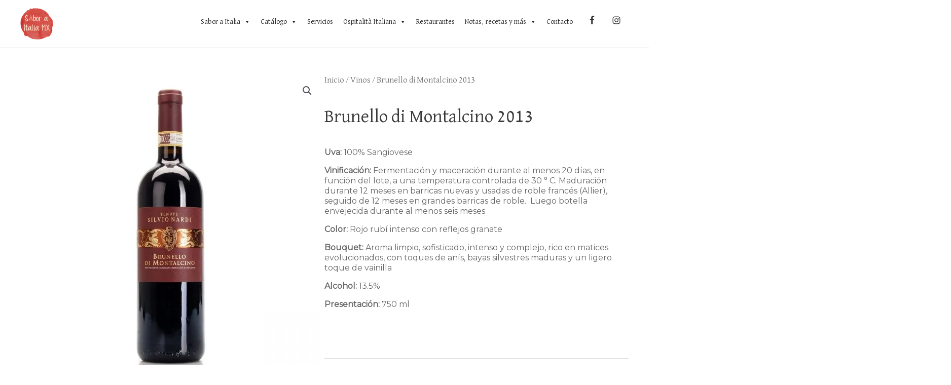

--- FILE ---
content_type: text/css
request_url: https://saboraitaliamx.com/wp-content/bcf-fonts/local-fonts.css
body_size: 31
content:

						@font-face {
							font-family: 'david';
							src: url('https://saboraitaliamx.com/wp-content/bcf-fonts/David Libre/david-libre-400-normal0.woff2') format('woff2');
							font-weight: libre;
							font-style: 400;
						}
						
						@font-face {
							font-family: 'david';
							src: url('https://saboraitaliamx.com/wp-content/bcf-fonts/David Libre/david-libre-400-normal1.woff2') format('woff2');
							font-weight: libre;
							font-style: 400;
						}
						
						@font-face {
							font-family: 'david';
							src: url('https://saboraitaliamx.com/wp-content/bcf-fonts/David Libre/david-libre-400-normal2.woff2') format('woff2');
							font-weight: libre;
							font-style: 400;
						}
						
						@font-face {
							font-family: 'david';
							src: url('https://saboraitaliamx.com/wp-content/bcf-fonts/David Libre/david-libre-400-normal3.woff2') format('woff2');
							font-weight: libre;
							font-style: 400;
						}
						
						@font-face {
							font-family: 'david';
							src: url('https://saboraitaliamx.com/wp-content/bcf-fonts/David Libre/david-libre-400-normal4.woff2') format('woff2');
							font-weight: libre;
							font-style: 400;
						}
						
						@font-face {
							font-family: 'david';
							src: url('https://saboraitaliamx.com/wp-content/bcf-fonts/David Libre/david-libre-400-normal5.woff2') format('woff2');
							font-weight: libre;
							font-style: 400;
						}
						
						@font-face {
							font-family: 'david';
							src: url('https://saboraitaliamx.com/wp-content/bcf-fonts/David Libre/david-libre-500-normal0.woff2') format('woff2');
							font-weight: libre;
							font-style: 500;
						}
						
						@font-face {
							font-family: 'david';
							src: url('https://saboraitaliamx.com/wp-content/bcf-fonts/David Libre/david-libre-500-normal1.woff2') format('woff2');
							font-weight: libre;
							font-style: 500;
						}
						
						@font-face {
							font-family: 'david';
							src: url('https://saboraitaliamx.com/wp-content/bcf-fonts/David Libre/david-libre-500-normal2.woff2') format('woff2');
							font-weight: libre;
							font-style: 500;
						}
						
						@font-face {
							font-family: 'david';
							src: url('https://saboraitaliamx.com/wp-content/bcf-fonts/David Libre/david-libre-500-normal3.woff2') format('woff2');
							font-weight: libre;
							font-style: 500;
						}
						
						@font-face {
							font-family: 'david';
							src: url('https://saboraitaliamx.com/wp-content/bcf-fonts/David Libre/david-libre-500-normal4.woff2') format('woff2');
							font-weight: libre;
							font-style: 500;
						}
						
						@font-face {
							font-family: 'david';
							src: url('https://saboraitaliamx.com/wp-content/bcf-fonts/David Libre/david-libre-500-normal5.woff2') format('woff2');
							font-weight: libre;
							font-style: 500;
						}
						
						@font-face {
							font-family: 'david';
							src: url('https://saboraitaliamx.com/wp-content/bcf-fonts/David Libre/david-libre-700-normal0.woff2') format('woff2');
							font-weight: libre;
							font-style: 700;
						}
						
						@font-face {
							font-family: 'david';
							src: url('https://saboraitaliamx.com/wp-content/bcf-fonts/David Libre/david-libre-700-normal1.woff2') format('woff2');
							font-weight: libre;
							font-style: 700;
						}
						
						@font-face {
							font-family: 'david';
							src: url('https://saboraitaliamx.com/wp-content/bcf-fonts/David Libre/david-libre-700-normal2.woff2') format('woff2');
							font-weight: libre;
							font-style: 700;
						}
						
						@font-face {
							font-family: 'david';
							src: url('https://saboraitaliamx.com/wp-content/bcf-fonts/David Libre/david-libre-700-normal3.woff2') format('woff2');
							font-weight: libre;
							font-style: 700;
						}
						
						@font-face {
							font-family: 'david';
							src: url('https://saboraitaliamx.com/wp-content/bcf-fonts/David Libre/david-libre-700-normal4.woff2') format('woff2');
							font-weight: libre;
							font-style: 700;
						}
						
						@font-face {
							font-family: 'david';
							src: url('https://saboraitaliamx.com/wp-content/bcf-fonts/David Libre/david-libre-700-normal5.woff2') format('woff2');
							font-weight: libre;
							font-style: 700;
						}
						

--- FILE ---
content_type: text/css
request_url: https://saboraitaliamx.com/wp-content/uploads/elementor/css/post-12.css?ver=1752729086
body_size: 545
content:
.elementor-kit-12{--e-global-color-primary:#333333;--e-global-color-secondary:#544E4D;--e-global-color-text:#6C6C6C;--e-global-color-accent:#F14C42;--e-global-color-3cd752a6:#6EC1E4;--e-global-color-26a859a5:#54595F;--e-global-color-582ace85:#7A7A7A;--e-global-color-132d9e9:#61CE70;--e-global-color-2edd5095:#4054B2;--e-global-color-39cfc6be:#23A455;--e-global-color-63d6dbda:#000;--e-global-color-6f665adb:#FFF;--e-global-color-2179bd42:#FFE9D2;--e-global-color-4b94eba3:#3BCAD1;--e-global-color-601991f1:#BEFCFF;--e-global-color-5412774:#FFE4E2;--e-global-color-6f018d8e:#000000;--e-global-color-7b275a95:#B6CDD1;--e-global-color-61115cd2:#000000;--e-global-color-44cb7b0f:#000000;--e-global-color-344ef1d4:#FFFAE1;--e-global-color-17613e01:#FFEACC;--e-global-color-d03110b:#F4D9D7;--e-global-color-5759ae62:#AEE4C3;--e-global-color-646472cd:RGBA(244, 217, 215, 0.2196078431372549);--e-global-color-2dfdca26:#5A5454;--e-global-color-6c01f08a:#C3EEF6;--e-global-color-3939c287:RGBA(240, 204, 202, 0.3);--e-global-color-2822be87:#28C21A;--e-global-typography-primary-font-family:"David Libre";--e-global-typography-primary-font-weight:bold;--e-global-typography-secondary-font-family:"David Libre";--e-global-typography-secondary-font-weight:normal;--e-global-typography-text-font-family:"Montserrat";--e-global-typography-text-font-weight:400;--e-global-typography-accent-font-family:"David Libre";--e-global-typography-accent-font-weight:bold;}.elementor-section.elementor-section-boxed > .elementor-container{max-width:1200px;}.e-con{--container-max-width:1200px;}{}h1.entry-title{display:var(--page-title-display);}.elementor-kit-12 e-page-transition{background-color:#FFBC7D;}@media(max-width:1024px){.elementor-section.elementor-section-boxed > .elementor-container{max-width:1024px;}.e-con{--container-max-width:1024px;}}@media(max-width:767px){.elementor-section.elementor-section-boxed > .elementor-container{max-width:767px;}.e-con{--container-max-width:767px;}}/* Start custom CSS */.ast-logo-title-inline .ast-site-identity {display: block;}

.ast-logo-title-inline .site-logo-img {display: block; text-align: center; padding-right: 0;}
.ast-site-title-wrap {display:block;}/* End custom CSS */

--- FILE ---
content_type: text/css
request_url: https://saboraitaliamx.com/wp-content/uploads/elementor/css/post-220.css?ver=1752811074
body_size: 1186
content:
.elementor-220 .elementor-element.elementor-element-338f9f9a{margin-top:50px;margin-bottom:50px;}.elementor-220 .elementor-element.elementor-element-12801bbc > .elementor-column-wrap > .elementor-widget-wrap > .elementor-widget:not(.elementor-widget__width-auto):not(.elementor-widget__width-initial):not(:last-child):not(.elementor-absolute){margin-bottom:0px;}.elementor-220 .elementor-element.elementor-element-12801bbc > .elementor-element-populated{transition:background 0.3s, border 0.3s, border-radius 0.3s, box-shadow 0.3s;}.elementor-220 .elementor-element.elementor-element-12801bbc > .elementor-element-populated > .elementor-background-overlay{transition:background 0.3s, border-radius 0.3s, opacity 0.3s;}.elementor-220 .elementor-element.elementor-element-eba3974 > .elementor-element-populated > .elementor-widget-wrap{padding:10px 50px 50px 50px;}.elementor-220 .elementor-element.elementor-element-506c6ae5 .woocommerce-breadcrumb{color:#7a7a7a;font-family:"David Libre", Sans-serif;font-size:17px;font-weight:normal;line-height:1.7em;}.elementor-220 .elementor-element.elementor-element-506c6ae5 .woocommerce-breadcrumb > a{color:#7a7a7a;}.elementor-220 .elementor-element.elementor-element-4ba79440 .elementor-heading-title{font-family:"David Libre", Sans-serif;font-size:36px;}.woocommerce .elementor-220 .elementor-element.elementor-element-39f8a752 .woocommerce-review-link{color:#000000;font-family:"Merriweather", Sans-serif;font-size:14px;font-weight:200;line-height:1.7em;}.woocommerce .elementor-220 .elementor-element.elementor-element-39f8a752 .star-rating{font-size:0.7em;}.elementor-220 .elementor-element.elementor-element-8884b35{color:#666666;font-family:"Montserrat", Sans-serif;font-size:16px;font-weight:300;line-height:1.3em;}.elementor-220 .elementor-element.elementor-element-201fc964{text-align:left;}.woocommerce .elementor-220 .elementor-element.elementor-element-201fc964 .price{color:#7a7a7a;font-family:"Archivo Narrow", Sans-serif;font-size:23px;font-weight:100;text-transform:none;letter-spacing:5.4px;}.woocommerce .elementor-220 .elementor-element.elementor-element-201fc964 .price ins{color:#0c0c0c;font-size:23px;font-weight:200;}body:not(.rtl) .elementor-220 .elementor-element.elementor-element-201fc964:not(.elementor-product-price-block-yes) del{margin-right:0px;}body.rtl .elementor-220 .elementor-element.elementor-element-201fc964:not(.elementor-product-price-block-yes) del{margin-left:0px;}.elementor-220 .elementor-element.elementor-element-201fc964.elementor-product-price-block-yes del{margin-bottom:0px;}.elementor-220 .elementor-element.elementor-element-201fc964 > .elementor-widget-container{margin:0px 0px 0px 0px;}.elementor-220 .elementor-element.elementor-element-34b207aa .cart button, .elementor-220 .elementor-element.elementor-element-34b207aa .cart .button{font-family:"Montserrat", Sans-serif;font-weight:normal;border-style:solid;border-width:1px 1px 1px 1px;border-radius:0px 0px 0px 0px;padding:14px 035px 14px 35px;color:#F14C42;background-color:#FFFFFF;border-color:#F14C42;transition:all 0.2s;}.elementor-220 .elementor-element.elementor-element-34b207aa .cart button:hover, .elementor-220 .elementor-element.elementor-element-34b207aa .cart .button:hover{color:#FFFFFF;background-color:#F14C42;border-color:#F14C42;}.elementor-220 .elementor-element.elementor-element-34b207aa .quantity .qty{border-radius:0px 0px 0px 0px;color:#000000;background-color:rgba(255,255,255,0.08);border-color:#000000;transition:all 0.2s;}.elementor-220 .elementor-element.elementor-element-34b207aa .quantity .qty:focus{color:#000000;}.elementor-220 .elementor-element.elementor-element-4c2f3306{font-family:"David Libre", Sans-serif;font-size:20px;text-transform:uppercase;color:#7a7a7a;}.elementor-220 .elementor-element.elementor-element-4c2f3306 a{color:#000000;}.elementor-220 .elementor-element.elementor-element-2b3e4b3d > .elementor-element-populated > .elementor-widget-wrap{padding:10px 20px 0px 20px;}.woocommerce .elementor-220 .elementor-element.elementor-element-5173bc08 .woocommerce-tabs ul.wc-tabs li{background-color:rgba(244, 217, 215, 0.2196078431372549);border-radius:0px 0px 0 0;}.woocommerce .elementor-220 .elementor-element.elementor-element-5173bc08 .woocommerce-tabs ul.wc-tabs li.active a{color:#FFFFFF;}.woocommerce .elementor-220 .elementor-element.elementor-element-5173bc08 .woocommerce-tabs .woocommerce-Tabs-panel, .woocommerce .elementor-220 .elementor-element.elementor-element-5173bc08 .woocommerce-tabs ul.wc-tabs li.active{background-color:#F14C42;}.woocommerce .elementor-220 .elementor-element.elementor-element-5173bc08 .woocommerce-tabs ul.wc-tabs li.active{border-bottom-color:#F14C42;}.woocommerce .elementor-220 .elementor-element.elementor-element-5173bc08 .woocommerce-tabs ul.wc-tabs li a{font-family:"David Libre", Sans-serif;}.woocommerce .elementor-220 .elementor-element.elementor-element-5173bc08 .woocommerce-tabs .woocommerce-Tabs-panel{font-family:"Montserrat", Sans-serif;font-size:16px;font-weight:300;line-height:1.6em;border-radius:0px 0px 0px 0px;}.woocommerce .elementor-220 .elementor-element.elementor-element-5173bc08 .woocommerce-Tabs-panel h2{color:#7a7a7a;}.woocommerce .elementor-220 .elementor-element.elementor-element-5173bc08 .woocommerce-tabs .woocommerce-Tabs-panel h2{font-family:"David Libre", Sans-serif;font-size:30px;font-weight:400;}.woocommerce .elementor-220 .elementor-element.elementor-element-5173bc08 .woocommerce-tabs ul.wc-tabs{margin-left:0px;margin-right:0px;}.elementor-220 .elementor-element.elementor-element-50ba35c{margin-top:40px;margin-bottom:50px;}.elementor-220 .elementor-element.elementor-element-96a57ca.elementor-wc-products  ul.products{grid-column-gap:20px;grid-row-gap:40px;}.elementor-220 .elementor-element.elementor-element-96a57ca.elementor-wc-products ul.products li.product{text-align:center;border-radius:0px;}.elementor-220 .elementor-element.elementor-element-96a57ca.elementor-wc-products ul.products li.product .woocommerce-loop-product__title{color:#000000;}.elementor-220 .elementor-element.elementor-element-96a57ca.elementor-wc-products ul.products li.product .woocommerce-loop-category__title{color:#000000;}.elementor-220 .elementor-element.elementor-element-96a57ca.elementor-wc-products ul.products li.product .woocommerce-loop-product__title, .elementor-220 .elementor-element.elementor-element-96a57ca.elementor-wc-products ul.products li.product .woocommerce-loop-category__title{font-family:"David Libre", Sans-serif;}.elementor-220 .elementor-element.elementor-element-96a57ca.elementor-wc-products ul.products li.product .price{color:#000000;font-family:"Montserrat", Sans-serif;}.elementor-220 .elementor-element.elementor-element-96a57ca.elementor-wc-products ul.products li.product .price ins{color:#000000;}.elementor-220 .elementor-element.elementor-element-96a57ca.elementor-wc-products ul.products li.product .price ins .amount{color:#000000;}.elementor-220 .elementor-element.elementor-element-96a57ca.elementor-wc-products ul.products li.product .price del{color:#898989;}.elementor-220 .elementor-element.elementor-element-96a57ca.elementor-wc-products ul.products li.product .price del .amount{color:#898989;}.elementor-220 .elementor-element.elementor-element-96a57ca.elementor-wc-products ul.products li.product .button{background-color:rgba(255,255,255,0.06);border-color:#bababa;font-family:"Montserrat", Sans-serif;border-style:solid;border-width:1px 1px 1px 1px;border-radius:0px 0px 0px 0px;margin-top:25px;}.woocommerce .elementor-220 .elementor-element.elementor-element-96a57ca.elementor-wc-products .products > h2{color:#000000;font-family:"David Libre", Sans-serif;font-size:26px;font-weight:900;text-transform:uppercase;text-align:left;}.elementor-220 .elementor-element.elementor-element-96a57ca.elementor-wc-products ul.products li.product span.onsale{display:block;}@media(max-width:1024px){.elementor-220 .elementor-element.elementor-element-338f9f9a{margin-top:0px;margin-bottom:0px;}.elementor-220 .elementor-element.elementor-element-12801bbc > .elementor-element-populated > .elementor-widget-wrap{padding:30px 30px 30px 30px;}.elementor-220 .elementor-element.elementor-element-eba3974 > .elementor-element-populated > .elementor-widget-wrap{padding:30px 30px 30px 30px;}.elementor-220 .elementor-element.elementor-element-2cffe51{margin-top:0px;margin-bottom:0px;padding:0px 0px 0px 0px;}.elementor-220 .elementor-element.elementor-element-2b3e4b3d > .elementor-element-populated > .elementor-widget-wrap{padding:30px 30px 30px 30px;}.elementor-220 .elementor-element.elementor-element-50ba35c{margin-top:0px;margin-bottom:0px;padding:0px 0px 0px 0px;}.elementor-220 .elementor-element.elementor-element-94a4000 > .elementor-element-populated > .elementor-widget-wrap{padding:30px 30px 30px 30px;}.elementor-220 .elementor-element.elementor-element-96a57ca.elementor-wc-products  ul.products{grid-column-gap:20px;grid-row-gap:40px;}}@media(max-width:767px){.elementor-220 .elementor-element.elementor-element-12801bbc > .elementor-element-populated{margin:0px 0px 0px 0px;--e-column-margin-right:0px;--e-column-margin-left:0px;}.elementor-220 .elementor-element.elementor-element-12801bbc > .elementor-element-populated > .elementor-widget-wrap{padding:0px 0px 0px 0px;}.elementor-220 .elementor-element.elementor-element-eba3974 > .elementor-element-populated > .elementor-widget-wrap{padding:20px 20px 20px 20px;}.elementor-220 .elementor-element.elementor-element-2b3e4b3d > .elementor-element-populated > .elementor-widget-wrap{padding:20px 20px 20px 20px;}.elementor-220 .elementor-element.elementor-element-94a4000 > .elementor-element-populated > .elementor-widget-wrap{padding:20px 20px 20px 20px;}.elementor-220 .elementor-element.elementor-element-96a57ca.elementor-wc-products  ul.products{grid-column-gap:20px;grid-row-gap:40px;}}/* Start custom CSS for woocommerce-product-content, class: .elementor-element-8884b35 */.elementor-220 .elementor-element.elementor-element-8884b35 p {margin-bottom: 1em;}/* End custom CSS */
/* Start custom CSS for woocommerce-product-data-tabs, class: .elementor-element-5173bc08 */.woocommerce-tabs .woocommerce-Tabs-panel {background-color: rgba(244, 217, 215, 0.2196078431372549) !important;}
.woocommerce div.product .woocommerce-tabs ul.tabs li {margin-right: 0px;}/* End custom CSS */